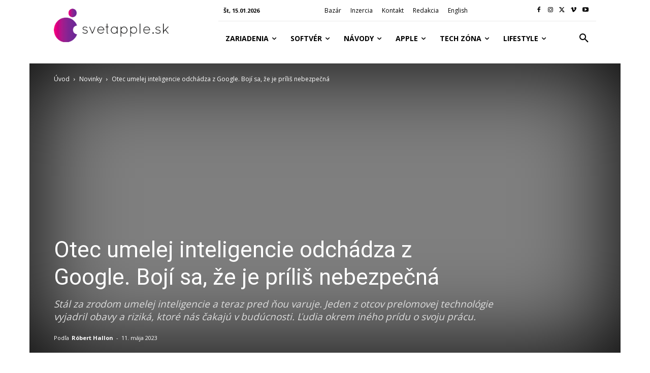

--- FILE ---
content_type: text/html; charset=utf-8
request_url: https://www.google.com/recaptcha/api2/aframe
body_size: 258
content:
<!DOCTYPE HTML><html><head><meta http-equiv="content-type" content="text/html; charset=UTF-8"></head><body><script nonce="sB9CnoEpFmKqYLZ4aOEOYQ">/** Anti-fraud and anti-abuse applications only. See google.com/recaptcha */ try{var clients={'sodar':'https://pagead2.googlesyndication.com/pagead/sodar?'};window.addEventListener("message",function(a){try{if(a.source===window.parent){var b=JSON.parse(a.data);var c=clients[b['id']];if(c){var d=document.createElement('img');d.src=c+b['params']+'&rc='+(localStorage.getItem("rc::a")?sessionStorage.getItem("rc::b"):"");window.document.body.appendChild(d);sessionStorage.setItem("rc::e",parseInt(sessionStorage.getItem("rc::e")||0)+1);localStorage.setItem("rc::h",'1768433904626');}}}catch(b){}});window.parent.postMessage("_grecaptcha_ready", "*");}catch(b){}</script></body></html>